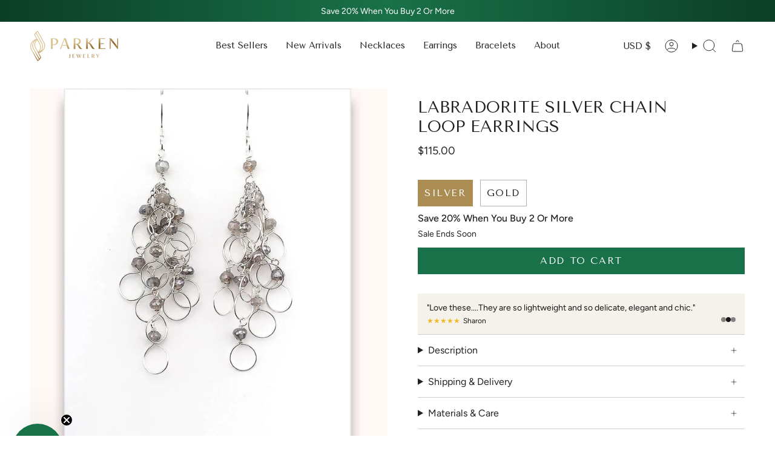

--- FILE ---
content_type: text/css
request_url: https://parkenjewelry.com/cdn/shop/t/146/assets/convertifai-product.css?v=156500776756326827291767782109
body_size: -403
content:
.product__content .loox-rating{margin-bottom:15px}.product__thumbs__holder{justify-content:center}@media (max-width: 1000px){h1,h2{font-size:24px!important}}@media (min-width: 1000px){.product__content,.product__images{height:fit-content;position:sticky;top:100px}}.product-upsell__holder__title{padding-top:1rem;margin-bottom:0}.product-upsell .btn__outer{position:inherit}.product-upsell .btn__outer .product-upsell__btn{width:100%;background:#197149;color:#fff;padding:6px 10px;font-size:15px;text-transform:uppercase;letter-spacing:.1em}.product-upsell .btn__outer .btn__text{padding-right:10px;opacity:1}
/*# sourceMappingURL=/cdn/shop/t/146/assets/convertifai-product.css.map?v=156500776756326827291767782109 */


--- FILE ---
content_type: text/javascript
request_url: https://cdn.shopify.com/extensions/019a63d6-4ea4-773a-ac8a-ecd8b9e710fb/cai-app-401/assets/review-slider-mini.js
body_size: -340
content:
document.addEventListener("DOMContentLoaded", function() {
    if (typeof reviewSliderConfig !== 'undefined') {
        const reviewSlider = document.querySelector(`#slider-${reviewSliderConfig.blockId}`);
        let reviewCurrentSlide = 0;
        const reviewTotalSlides = reviewSlider ? reviewSlider.children.length : 0;
        const reviewBullets = document.querySelectorAll(`#pagination-${reviewSliderConfig.blockId} .mini-container-pagination-bullet`);

        // Function to auto-slide
        function reviewAutoSlide() {
            reviewCurrentSlide = (reviewCurrentSlide + 1) % reviewTotalSlides;
            reviewSlider.scrollLeft = reviewSlider.clientWidth * reviewCurrentSlide;
            updateReviewBullets();
        }

        // Function to update active bullet
        function updateReviewBullets() {
            reviewBullets.forEach((bullet, index) => {
                if (index === reviewCurrentSlide) {
                    bullet.classList.add('active');
                } else {
                    bullet.classList.remove('active');
                }
            });
        }

        setInterval(reviewAutoSlide, reviewSliderConfig.interval);
        // Initialize the first bullet as active
        updateReviewBullets();
    }
});